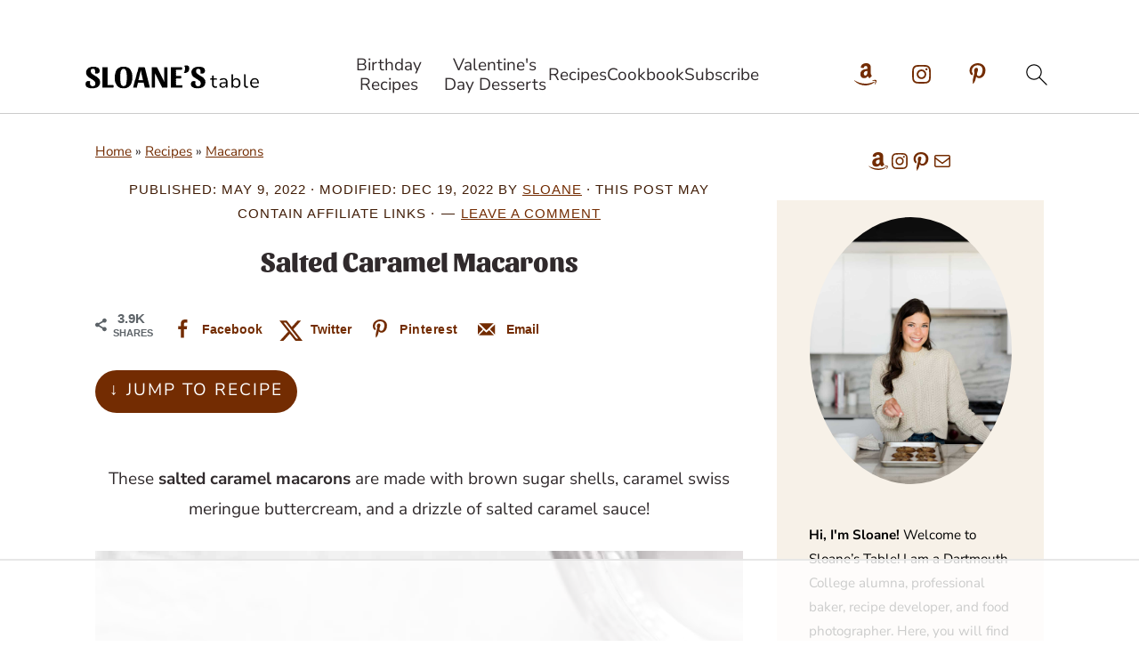

--- FILE ---
content_type: text/html
request_url: https://api.intentiq.com/profiles_engine/ProfilesEngineServlet?at=39&mi=10&dpi=936734067&pt=17&dpn=1&iiqidtype=2&iiqpcid=219569f5-13c9-407c-8fc0-cd5fb0c23fb3&iiqpciddate=1768823211986&pcid=34c65d4a-6829-4520-a306-dc0871573ad2&idtype=3&gdpr=0&japs=false&jaesc=0&jafc=0&jaensc=0&jsver=0.33&testGroup=A&source=pbjs&ABTestingConfigurationSource=group&abtg=A&vrref=https%3A%2F%2Fatsloanestable.com
body_size: 52
content:
{"abPercentage":97,"adt":1,"ct":2,"isOptedOut":false,"data":{"eids":[]},"dbsaved":"false","ls":true,"cttl":86400000,"abTestUuid":"g_d3806f93-f7c3-460b-9d94-ead17e0fe6d0","tc":9,"sid":-60325971}

--- FILE ---
content_type: text/html; charset=utf-8
request_url: https://www.google.com/recaptcha/api2/aframe
body_size: 266
content:
<!DOCTYPE HTML><html><head><meta http-equiv="content-type" content="text/html; charset=UTF-8"></head><body><script nonce="mQ4YsmXNAH6BpHIKmEoGPA">/** Anti-fraud and anti-abuse applications only. See google.com/recaptcha */ try{var clients={'sodar':'https://pagead2.googlesyndication.com/pagead/sodar?'};window.addEventListener("message",function(a){try{if(a.source===window.parent){var b=JSON.parse(a.data);var c=clients[b['id']];if(c){var d=document.createElement('img');d.src=c+b['params']+'&rc='+(localStorage.getItem("rc::a")?sessionStorage.getItem("rc::b"):"");window.document.body.appendChild(d);sessionStorage.setItem("rc::e",parseInt(sessionStorage.getItem("rc::e")||0)+1);localStorage.setItem("rc::h",'1768823232170');}}}catch(b){}});window.parent.postMessage("_grecaptcha_ready", "*");}catch(b){}</script></body></html>

--- FILE ---
content_type: text/plain; charset=utf-8
request_url: https://ads.adthrive.com/http-api/cv2
body_size: 7383
content:
{"om":["00eoh6e0","00xbjwwl","012nnesp","0av741zl","0b0m8l4f","0iyi1awv","0p7rptpw","0r31j41j","0sm4lr19","1","10011/3d4a2de1f1415ce2ec5134be2d62dec9","1006_201706927","1011_302_56233468","1011_302_56233470","1011_302_56233474","1011_302_56233486","1011_302_56233491","1011_302_56233493","1011_302_56233497","1011_302_56233668","1011_302_56528061","1011_302_56590573","1011_302_57051286","1028_8728253","10310289136970_462612943","10310289136970_462613276","10310289136970_462615155","10310289136970_462615644","10310289136970_462615833","10310289136970_462792978","10310289136970_491345701","10310289136970_559920770","10310289136970_559920874","10310289136970_579599725","10310289136970_579599993","10310289136970_593674671","10310289136970_628990318","10310289136970_674713956","10310289136970_686690145","10310289136970_686691894","10339421-5836009-0","10339426-5836008-0","10ua7afe","11142692","11509227","1185:1610326628","11896988","11999803","12010080","12010084","12010088","124843_8","124848_7","12850755","12850756","13192816","14298xoyqyz","14xoyqyz","1606221","1611092","16x7UEIxQu8","17_24104696","17_24104702","17_24767241","17_24767245","17_24767251","1832l91i","1891/84814","1IWwPyLfI28","1r7rfn75","1zx7wzcw","201500257","202430_200_EAAYACog7t9UKc5iyzOXBU.xMcbVRrAuHeIU5IyS9qdlP9IeJGUyBMfW1N0_","202d4qe7","20421090_200_EAAYACogyy0RzHbkTBh30TNsrxZR28Ohi-3ey2rLnbQlrDDSVmQyBCEE070_","2132:42602352","2132:42828302","2132:45410878","2132:46039965","222tsaq1","2249:650628025","2249:650628516","2249:650628539","2249:650628575","2249:650662457","2249:657213025","2249:677340715","2249:691910064","2249:691914577","2249:691925891","2249:703430542","2249:704085924","2249:704251784","226226131","2307:00eoh6e0","2307:0uyv1734","2307:222tsaq1","2307:27s3hbtl","2307:28u7c6ez","2307:2i8t2rx0","2307:4fk9nxse","2307:6mj57yc0","2307:794di3me","2307:7cmeqmw8","2307:8orkh93v","2307:8w4klwi4","2307:9nex8xyd","2307:9t6gmxuz","2307:a566o9hb","2307:a7w365s6","2307:bj4kmsd6","2307:c1hsjx06","2307:cv2huqwc","2307:e38qsvko","2307:fdujxvyb","2307:fphs0z2t","2307:ge4000vb","2307:i90isgt0","2307:jd035jgw","2307:kk5768bd","2307:ll8m2pwk","2307:lp37a2wq","2307:np9yfx64","2307:nv5uhf1y","2307:q0nt8p8d","2307:ralux098","2307:rifj41it","2307:rrlikvt1","2307:s2ahu2ae","2307:s4s41bit","2307:tty470r7","2307:u2cc9kzv","2307:u7p1kjgp","2307:uk9x4xmh","2307:v9k6m2b0","2307:xc88kxs9","2307:xe7etvhg","2307:xm7xmowz","2307:zui0lm52","23295146","23422064","23786257","2409_15064_70_85445141","2409_15064_70_85809016","2409_25495_176_CR52055522","2409_25495_176_CR52092920","2409_25495_176_CR52092921","2409_25495_176_CR52092923","2409_25495_176_CR52092956","2409_25495_176_CR52092957","2409_25495_176_CR52150651","2409_25495_176_CR52153848","2409_25495_176_CR52153849","2409_25495_176_CR52175340","2409_25495_176_CR52178314","2409_25495_176_CR52178315","2409_25495_176_CR52178316","2409_25495_176_CR52186411","24655280","246638579","24694775","24694777","24694809","24694813","24947","25048620","25502","25_52qaclee","25_53v6aquw","25_87z6cimm","25_ctfvpw6w","25_sgaw7i5o","25_utberk8n","26210676","2662_199916_T26337364","2662_200562_8166422","2662_200562_8168475","2662_200562_8168520","2662_200562_8168537","2662_200562_8168539","2662_200562_8172720","2662_200562_8172741","2662_200562_8182931","2662_200562_8182952","2676:80070391","2676:85480675","2676:85807320","2676:85807351","2711_64_11999803","2715_9888_501276","2715_9888_551337","2760:176_CR52175339","2760:176_CR52186412","27s3hbtl","28925636","28933536","28u7c6ez","29402249","29414696","29414711","29414845","2974:8168473","2974:8168475","2974:8168476","2974:8168536","2974:8168539","2974:8168540","2974:8172741","29_695879875","29_696964702","2i8t2rx0","2qbp7g0b","2yor97dj","3018/7a4b72985217be8b9939d98eaecd7e69","3018/ee16719de4dbab0f5e19923cc86b3a22","308_125203_15","308_125204_11","31809564","31810016","31qdo7ks","32j56hnc","33476571","33627470","33627671","34182009","3490:CR52092920","3490:CR52092921","3490:CR52175339","3490:CR52175340","3490:CR52178314","3490:CR52178315","3490:CR52178316","3490:CR52212685","3490:CR52212688","3490:CR52223710","3490:CR52223725","3490:CR52223939","34eys5wu","34tgtmqk","3646_185414_8687257","3658_15032_qq1yf9hr","3658_155735_u3i8n6ef","3658_15936_2i8t2rx0","3658_582283_lu0m1szw","3658_603555_bj4kmsd6","3658_629625_wu5qr81l","3658_645323_q0nt8p8d","36_46_11125455","36_46_11768107","3702_139777_24765466","3702_139777_24765477","3702_139777_24765483","3702_139777_24765544","3702_139777_24765548","381513943572","3822:23149016","39303318","39350186","39364467","39385380","39uj4z2h","3LMBEkP-wis","3o6augn1","3tkh4kx1","3ws6ppdq","4083IP31KS13kodabuilt_0507a","408698505","409_192565","409_216326","409_216366","409_216382","409_216384","409_216386","409_216387","409_216388","409_216392","409_216396","409_216406","409_216416","409_216492","409_216504","409_220149","409_220168","409_220169","409_220332","409_220346","409_220349","409_220354","409_220364","409_220366","409_223589","409_223591","409_223599","409_225978","409_225980","409_225982","409_225983","409_225985","409_225987","409_225988","409_225990","409_226312","409_226314","409_226321","409_226322","409_226324","409_226326","409_226327","409_226332","409_226334","409_226336","409_226337","409_226342","409_226344","409_226374","409_226377","409_227223","409_227224","409_227235","409_228054","409_228059","409_228060","409_228064","409_228065","409_228105","409_228351","409_228356","409_228370","409_228373","409_228380","409_228381","409_230727","409_230728","409_231798","42146013","42174096","42828302","43163415","43919974","43919976","43919984","43919985","43a7ptxe","458901553568","462613276","47133517","47745534","47869802","481703827","485027845327","48877306","49065887","4947806","4fk9nxse","4qxmmgd2","501276","50447579","50479792","50525751","506236635","51372084","51372355","51372397","51372410","51699649","521_425_203499","521_425_203500","521_425_203501","521_425_203504","521_425_203508","521_425_203509","521_425_203515","521_425_203526","521_425_203534","521_425_203535","521_425_203536","521_425_203542","521_425_203617","521_425_203633","521_425_203689","521_425_203692","521_425_203693","521_425_203699","521_425_203700","521_425_203701","521_425_203702","521_425_203712","521_425_203714","521_425_203729","521_425_203730","521_425_203732","521_425_203733","521_425_203742","521_425_203866","521_425_203867","521_425_203890","521_425_203900","521_425_203939","521_425_203976","5316_139700_0645a052-1590-4f5d-b2c7-0a8448cf319a","5316_139700_16d52f38-95b7-429d-a887-fab1209423bb","5316_139700_1b47b5c1-7f9c-455a-88d6-01d89de171aa","5316_139700_25804250-d0ee-4994-aba5-12c4113cd644","5316_139700_3b31fc8f-6011-4562-b25a-174042fce4a5","5316_139700_4589264e-39c7-4b8f-ba35-5bd3dd2b4e3a","5316_139700_4d1cd346-a76c-4afb-b622-5399a9f93e76","5316_139700_5101955d-c12a-4555-89c2-be2d86835007","5316_139700_5be498a5-7cd7-4663-a645-375644e33f4f","5316_139700_5dd32cc4-af02-4608-8c59-7f36c3abf971","5316_139700_63c5fb7e-c3fd-435f-bb64-7deef02c3d50","5316_139700_68a521b0-30ee-4cfb-88fb-d16005cbe6ba","5316_139700_6aefc6d3-264a-439b-b013-75aa5c48e883","5316_139700_6c959581-703e-4900-a4be-657acf4c3182","5316_139700_709d6e02-fb43-40a3-8dee-a3bf34a71e58","5316_139700_70a96d16-dcff-4424-8552-7b604766cb80","5316_139700_72add4e5-77ac-450e-a737-601ca216e99a","5316_139700_76cc1210-8fb0-4395-b272-aa369e25ed01","5316_139700_785a261b-3310-4495-9f65-5b3921938b3e","5316_139700_83b9cb16-076b-42cd-98a9-7120f6f3e94b","5316_139700_86ba33fe-6ccb-43c3-a706-7d59181d021c","5316_139700_87802704-bd5f-4076-a40b-71f359b6d7bf","5316_139700_90aab27a-4370-4a9f-a14a-99d421f43bcf","5316_139700_9a3bafb0-c9ab-45f3-b86c-760a494d70d0","5316_139700_a9f4da76-1a6b-41a6-af56-a1aff4fa8399","5316_139700_af6bd248-efcd-483e-b6e6-148c4b7b9c8a","5316_139700_b154f434-c058-4c10-b81e-cf5fd1a4bd89","5316_139700_b801ca60-9d5a-4262-8563-b7f8aef0484d","5316_139700_bd0b86af-29f5-418b-9bb4-3aa99ec783bd","5316_139700_cbda64c5-11d0-46f9-8941-2ca24d2911d8","5316_139700_cebab8a3-849f-4c71-9204-2195b7691600","5316_139700_d1a8183a-ff72-4a02-b603-603a608ad8c4","5316_139700_d1c1eb88-602b-4215-8262-8c798c294115","5316_139700_de0a26f2-c9e8-45e5-9ac3-efb5f9064703","5316_139700_e3299175-652d-4539-b65f-7e468b378aea","5316_139700_e3bec6f0-d5db-47c8-9c47-71e32e0abd19","5316_139700_e57da5d6-bc41-40d9-9688-87a11ae6ec85","5316_139700_e819ddf5-bee1-40e6-8ba9-a6bd57650000","5316_139700_f7be6964-9ad4-40ba-a38a-55794e229d11","5316_139700_fd97502e-2b85-4f6c-8c91-717ddf767abc","5316_139700_ff6b1956-4107-4a11-8571-b9f334130ae3","53osz248","53v6aquw","5510:6mj57yc0","5510:7ztkjhgq","5510:ouycdkmq","5510:p0yfzusz","5510:qq1yf9hr","5510:quk7w53j","5510:uk9x4xmh","5510:v9k6m2b0","55167461","55221385","552726067","55344524","5563_66529_OADD2.7284328140867_1QMTXCF8RUAKUSV9ZP","5563_66529_OADD2.7353139434767_1YTRZTK38UE4FT14JR","5563_66529_OAIP.9fe96f79334fc85c7f4f0d4e3e948900","55726194","557_409_216366","557_409_216392","557_409_216396","557_409_216482","557_409_216486","557_409_216494","557_409_216586","557_409_216606","557_409_220139","557_409_220149","557_409_220169","557_409_220332","557_409_220334","557_409_220336","557_409_220338","557_409_220343","557_409_220344","557_409_220346","557_409_220364","557_409_220366","557_409_223589","557_409_223597","557_409_223599","557_409_225987","557_409_225988","557_409_225992","557_409_226312","557_409_226314","557_409_226315","557_409_226316","557_409_228055","557_409_228059","557_409_228064","557_409_228074","557_409_228077","557_409_228089","557_409_228105","557_409_228348","557_409_228349","557_409_228351","557_409_228354","557_409_228363","557_409_228370","557_409_231917","557_409_235268","557_409_235533","558_93_00eoh6e0","558_93_cv2huqwc","558_93_s4s41bit","558_93_u2cc9kzv","55965333","560_74_18236268","560_74_18236270","560_74_18236273","560_74_18236330","560_74_18268075","560_74_18268083","56157033","5626536529","56341213","56632487","56635908","56635955","56740583","5726507757","579593739337040696","58116767","58117282","588463996220411211","593674671","59873208","5989_1799740_704078402","5ia3jbdy","5iujftaz","60146355","60f5a06w","61174500","61210708","61210719","61543638","618576351","618876699","618980679","61900466","619089559","61916211","61916223","61916225","61916229","61932920","61932925","61932933","61932948","61932957","62019442","62019681","620646535431","62187798","6226500969","6226505231","6226505239","6226508465","6250_66552_1078081054","6250_66552_1112888883","625317146","627227759","627290883","627301267","627309156","627309159","627506494","627506665","628086965","628222860","628223277","628444259","628444349","628456382","628622172","628622178","628622250","628683371","628687043","628687157","628687463","628803013","628841673","628990952","629007394","629167998","629168001","629171202","629255550","629350437","62946736","62946743","62946748","62978284","62978305","62980383","62980385","62981075","629817930","62987257","630137823","63047267","63088923","63088924","63088927","63088929","6365_61796_787899938824","6365_61796_788913549806","6365_61796_793381067213","63t6qg56","645287520","651637459","651637462","6547_67916_Z1dAKGODu0KSfQ57oR4V","6547_67916_n8nOhMi1PLTZCqAiyu7G","670_9916_462615644","671123532","673375558002","677887947","677887979","678439562","680597458938","680_99480_692218883","680_99480_692219073","680_99480_700109379","680_99480_700109389","680_99480_700109391","680_99480_700109393","684781858","688070999","688078501","695774076","695872491","695879875","695879898","696314600","696332890","697189859","697189924","697189965","697189989","697525780","697525781","697525795","697525824","697893306","697893573","699183155","699812344","699812857","699813340","699824707","6hye09n0","6mj57yc0","6mrds7pc","700109383","700109389","700109399","701276081","702397981","703017077","703430542","703627121","704052496","704089220","704282225","70_85444425","70_85444728","70_85444732","70_85444735","70_85444737","70_85444755","70_86509226","726223570444","74987676","74987692","74_18268053","74_18268055","74_462792722","74scwdnj","78827837","788553223663","79096172","79096173","79096186","794di3me","7969_149355_46036736","7cmeqmw8","7qIE6HPltrY","7sf7w6kh","7vlmjnq0","80070365","80070376","80070418","80072819","80072827","80072838","80072839","80207879","80ec5mhd","8152878","8152879","8153722","8154360","8154361","8154363","8154365","8168539","8172728","8172734","8172740","8172741","81b4f2d9-4e56-43dc-8a7b-a23089e8bb91","82133854","82133858","826844a0-383f-40d1-b596-268c4a52bb20","8341_230731_585139266317201118","8341_230731_587183202622605216","8341_230731_588366512778827143","8341_230731_588463996220411211","8341_230731_588837179414603875","8341_230731_588969843258627169","8341_230731_591283456202345442","8341_230731_594033992319641821","83443827","83448049","84578111","84578143","85444734","85444753","85444760","85444939","85444959","85444966","85445125","85472861","85480675","85808977","85808987","85809016","85809022","85809046","85943194","85943195","85943197","85954450","85954457","86470587","86470621","86470702","86509222","86509226","86509229","86509230","86877981","8orkh93v","8w4klwi4","9010/ba9f11025c980a17f6936d2888902e29","9057/0328842c8f1d017570ede5c97267f40d","9057/211d1f0fa71d1a58cabee51f2180e38f","9057/37a3ff30354283181bfb9fb2ec2f8f75","9057/9ced2f4f99ea397df0e0f394c2806693","90_12850756","90zjqu77","91950686","91950689","98xzy0ek","9nex8xyd","9r15vock","9t6gmxuz","RECYmOBaE1z58ivIoUrm","YlnVIl2d84o","a0oxacu8","a566o9hb","a7w365s6","a9rnhyzc","ag5h5euo","ajbyfzx8","avbnqcx8","axw5pt53","b3sqze11","b90cwbcd","be4hm1i2","bj2984kmsd6","bj4kmsd6","bmvwlypm","bn278v80","bpecuyjx","bpwmigtk","bu0fzuks","c1hsjx06","c25t9p0u","cc4a4imz","cegbqxs1","cki44jrm","co17kfxk","cpn7gwek","cr-0l3fmvs7ubwe","cr-5kw7p8g5ubwe","cr-8hpf4y34uatj","cr-96xuyi0vu8rm","cr-96xuyi2xu8rm","cr-96xuyi3ru8rm","cr-96xuyi3tu8rm","cr-96xuyi3uu9xg","cr-96xuyi4ru8rm","cr-96xuyi4vu8rm","cr-97y25lzsubqk","cr-9cqtwg2w2brhwz","cr-9hxzbqc08jrgv2","cr-Bitc7n_p9iw__vat__49i_k_6v6_h_jce2vj5h_PxWzTvgmq","cr-Bitc7n_p9iw__vat__49i_k_6v6_h_jce2vj5h_Sky0Cdjrj","cr-Bitc7n_p9iw__vat__49i_k_6v6_h_jce2vj5h_yApYgdjrj","cr-aaqt0j7wubwj","cr-aav22g0wubwj","cr-aavwye1subwj","cr-aawz2m3pubwj","cr-aawz2m3rubwj","cr-aawz2m3vubwj","cr-aawz3f1yubwj","cr-aawz3f2yubwj","cr-aawz3f3xubwj","cr-ccr05f8w17uiu","cr-cfqw0i6pu7tmu","cr-edt0xg8uz7uiu","cr-edt0xgzvy7uiu","cr-g2tdh9htubwe","cr-g7wv3f7qvft","cr-h6q46o706lrgv2","cr-kz4ol95lu9vd","cr-kz4ol95lubwe","cr-lg354l2uvergv2","cr-sk1vaer4u9vd","cr-sk1vaer4ubwe","cr-wm8psj6gubwe","ctfvpw6w","cv2huqwc","cymho2zs","czt3qxxp","d8ijy7f2","daw00eve","de66hk0y","dg2WmFvzosE","dif1fgsg","dtqguel7","dy35slve","e2c76his","e38qsvko","eb9vjo1r","emhpbido","extremereach_creative_76559239","ey8vsnzk","f0u03q6w","f2u8e0cj","faia6gj7","fdujxvyb","feueU8m1y4Y","fjp0ceax","fmbxvfw0","fmmrtnw7","fp298hs0z2t","fphs0z2t","fybdgtuw","g2ozgyf2","g3tr58j9","g749lgab","ge4000vb","gnm8sidp","gvotpm74","h0cw921b","hauz7f6h","hc3zwvmz","heb21q1u","heyp82hb","hf9ak5dg","hqz7anxg","hzonbdnu","i2aglcoy","i90isgt0","ivj2zcop","jci9uj40","jd035jgw","jr169syq","k10y9mz2","k6mxdk4o","kecbwzbd","kk5768bd","kniwm2we","ksrdc5dk","kz8629zd","l1keero7","lj985yd3","ll8m2pwk","lp37a2wq","lu0m1szw","min949in","mmr74uc4","mne39gsk","mnzinbrt","mtsc0nih","mxap5x44","n3egwnq7","nfucnkws","np9yfx64","nrlkfmof","nrs1hc5n","nv5uhf1y","o5xj653n","ocnesxs5","ofoon6ir","okem47bb","ot91zbhz","ou298ycdkmq","ouycdkmq","ox6po8bg","ozdii3rw","p7176b0m","pefxr7k2","prcz3msg","prq4f8da","q0298nt8p8d","q0nt8p8d","q9plh3qd","qen3mj4l","qqvgscdx","qtifv9ci","qts6c5p3","quk7w53j","r5r8790r","r68ur1og","ralux098","risjxoqk","rmttmrq8","rrlikvt1","rup4bwce","rxj4b6nw","s2ahu2ae","s4s41bit","s98i0w92","s9kmbxbp","sagk476t","sk3ffy7a","sk4ge5lf","sttgj0wj","t4zab46q","t5kb9pme","tsf8xzNEHyI","u0txqi6z","u2cc9kzv","u3i8n6ef","ubykfntq","uf7vbcrs","uhebin5g","ujqkqtnh","uk9x4xmh","utberk8n","v4rfqxto","v9k6m2b0","vkqnyng8","vnc30v3n","vqccoh59","vqqwz0z3","w15c67ad","w5et7cv9","wgs30pcg","wix9gxm5","wt0wmo2s","wtgd3b1w","wxfnrapl","xdaezn6y","xe7etvhg","xha9gvui","xjq9sbpc","xm7xmowz","xtxa8s2d","xwhet1qh","ygmhp6c6","yxvw3how","z8hcebyi","zaiy3lqy","ziox91q0","zvdz58bk","7979132","7979135"],"pmp":[],"adomains":["1md.org","a4g.com","about.bugmd.com","acelauncher.com","adameve.com","adelion.com","adp3.net","advenuedsp.com","aibidauction.com","aibidsrv.com","akusoli.com","allofmpls.org","arkeero.net","ato.mx","avazutracking.net","avid-ad-server.com","avid-adserver.com","avidadserver.com","aztracking.net","bc-sys.com","bcc-ads.com","bidderrtb.com","bidscube.com","bizzclick.com","bkserving.com","bksn.se","brightmountainads.com","bucksense.io","bugmd.com","ca.iqos.com","capitaloneshopping.com","cdn.dsptr.com","clarifion.com","clean.peebuster.com","cotosen.com","cs.money","cwkuki.com","dallasnews.com","dcntr-ads.com","decenterads.com","derila-ergo.com","dhgate.com","dhs.gov","digitaladsystems.com","displate.com","doyour.bid","dspbox.io","envisionx.co","ezmob.com","fla-keys.com","fmlabsonline.com","g123.jp","g2trk.com","gadgetslaboratory.com","gadmobe.com","getbugmd.com","goodtoknowthis.com","gov.il","grosvenorcasinos.com","guard.io","hero-wars.com","holts.com","howto5.io","http://bookstofilm.com/","http://countingmypennies.com/","http://fabpop.net/","http://folkaly.com/","http://gameswaka.com/","http://gowdr.com/","http://gratefulfinance.com/","http://outliermodel.com/","http://profitor.com/","http://tenfactorialrocks.com/","http://vovviral.com/","https://instantbuzz.net/","https://www.royalcaribbean.com/","ice.gov","imprdom.com","justanswer.com","liverrenew.com","longhornsnuff.com","lovehoney.com","lowerjointpain.com","lymphsystemsupport.com","meccabingo.com","media-servers.net","medimops.de","miniretornaveis.com","mobuppsrtb.com","motionspots.com","mygrizzly.com","myiq.com","myrocky.ca","national-lottery.co.uk","nbliver360.com","ndc.ajillionmax.com","nibblr-ai.com","niutux.com","nordicspirit.co.uk","notify.nuviad.com","notify.oxonux.com","own-imp.vrtzads.com","paperela.com","paradisestays.site","parasiterelief.com","peta.org","pfm.ninja","photoshelter.com","pixel.metanetwork.mobi","pixel.valo.ai","plannedparenthood.org","plf1.net","plt7.com","pltfrm.click","printwithwave.co","privacymodeweb.com","rangeusa.com","readywind.com","reklambids.com","ri.psdwc.com","royalcaribbean.com","royalcaribbean.com.au","rtb-adeclipse.io","rtb-direct.com","rtb.adx1.com","rtb.kds.media","rtb.reklambid.com","rtb.reklamdsp.com","rtb.rklmstr.com","rtbadtrading.com","rtbsbengine.com","rtbtradein.com","saba.com.mx","safevirus.info","securevid.co","seedtag.com","servedby.revive-adserver.net","shift.com","simple.life","smrt-view.com","swissklip.com","taboola.com","tel-aviv.gov.il","temu.com","theoceanac.com","track-bid.com","trackingintegral.com","trading-rtbg.com","trkbid.com","truthfinder.com","unoadsrv.com","usconcealedcarry.com","uuidksinc.net","vabilitytech.com","vashoot.com","vegogarden.com","viewtemplates.com","votervoice.net","vuse.com","waardex.com","wapstart.ru","wayvia.com","wdc.go2trk.com","weareplannedparenthood.org","webtradingspot.com","www.royalcaribbean.com","xapads.com","xiaflex.com","yourchamilia.com"]}

--- FILE ---
content_type: text/plain
request_url: https://rtb.openx.net/openrtbb/prebidjs
body_size: -225
content:
{"id":"dd1a140f-48f0-458b-8626-12fe5dad5837","nbr":0}

--- FILE ---
content_type: text/plain
request_url: https://rtb.openx.net/openrtbb/prebidjs
body_size: -225
content:
{"id":"47cadc25-bd9f-49ab-a602-9528745d8039","nbr":0}

--- FILE ---
content_type: text/plain
request_url: https://rtb.openx.net/openrtbb/prebidjs
body_size: -86
content:
{"id":"0eebee7f-b18c-40dc-91ea-505221886408","nbr":0}

--- FILE ---
content_type: text/plain
request_url: https://rtb.openx.net/openrtbb/prebidjs
body_size: -225
content:
{"id":"9ec1e0a9-bacb-461c-9c88-d002b3265a46","nbr":0}

--- FILE ---
content_type: text/plain
request_url: https://rtb.openx.net/openrtbb/prebidjs
body_size: -225
content:
{"id":"ecadc0a4-9dac-4af7-a48a-c780dd9ce138","nbr":0}

--- FILE ---
content_type: text/plain
request_url: https://rtb.openx.net/openrtbb/prebidjs
body_size: -225
content:
{"id":"2e2dd202-1b6c-4a25-b6c6-2c3df94f6af4","nbr":0}

--- FILE ---
content_type: text/plain
request_url: https://rtb.openx.net/openrtbb/prebidjs
body_size: -225
content:
{"id":"86d1782c-545f-4ced-8743-6945286b26f8","nbr":0}

--- FILE ---
content_type: text/plain
request_url: https://rtb.openx.net/openrtbb/prebidjs
body_size: -225
content:
{"id":"1925771f-272b-4ef8-acd2-de6813db0218","nbr":0}

--- FILE ---
content_type: text/plain
request_url: https://rtb.openx.net/openrtbb/prebidjs
body_size: -225
content:
{"id":"c1ad9e02-8180-49a7-9734-e506f0907a07","nbr":0}

--- FILE ---
content_type: image/svg+xml
request_url: https://atsloanestable.com/wp-content/plugins/feast-plugin/assets/images/chevron-down.svg
body_size: -360
content:
<svg width="26" height="15" viewBox="0 0 26 15" fill="none" xmlns="http://www.w3.org/2000/svg">
<path d="M13.25 14.75C12.7578 14.75 12.3203 14.5859 11.9922 14.2578L1.49219 3.75781C0.78125 3.10156 0.78125 1.95312 1.49219 1.29688C2.14844 0.585938 3.29688 0.585938 3.95312 1.29688L13.25 10.5391L22.4922 1.29688C23.1484 0.585938 24.2969 0.585938 24.9531 1.29688C25.6641 1.95312 25.6641 3.10156 24.9531 3.75781L14.4531 14.2578C14.125 14.5859 13.6875 14.75 13.25 14.75Z" fill="black"/>
</svg>


--- FILE ---
content_type: text/plain
request_url: https://rtb.openx.net/openrtbb/prebidjs
body_size: -225
content:
{"id":"4c3aa503-927f-432f-bae9-47902514c72b","nbr":0}

--- FILE ---
content_type: text/plain
request_url: https://rtb.openx.net/openrtbb/prebidjs
body_size: -225
content:
{"id":"51c66f45-7313-464d-8750-5c254ca5dc4d","nbr":0}

--- FILE ---
content_type: text/plain
request_url: https://rtb.openx.net/openrtbb/prebidjs
body_size: -225
content:
{"id":"524c2b6d-a5e2-4277-a8a9-0524ed6a572d","nbr":0}

--- FILE ---
content_type: text/plain
request_url: https://rtb.openx.net/openrtbb/prebidjs
body_size: -225
content:
{"id":"1d5e62b3-adf7-4cdb-905c-70110dd433f6","nbr":0}

--- FILE ---
content_type: text/plain
request_url: https://rtb.openx.net/openrtbb/prebidjs
body_size: -225
content:
{"id":"ac042a70-4a22-4864-840d-1bade416d11a","nbr":0}

--- FILE ---
content_type: text/plain
request_url: https://rtb.openx.net/openrtbb/prebidjs
body_size: -225
content:
{"id":"dc39e2ad-f700-4d66-80c1-3d3e7e294bbd","nbr":0}

--- FILE ---
content_type: text/plain
request_url: https://rtb.openx.net/openrtbb/prebidjs
body_size: -225
content:
{"id":"c6efba40-42f0-4799-bb90-8f49113ca50c","nbr":0}

--- FILE ---
content_type: text/plain
request_url: https://rtb.openx.net/openrtbb/prebidjs
body_size: -225
content:
{"id":"d8254a9f-c66d-44cb-8f02-6889c32a7a91","nbr":0}

--- FILE ---
content_type: text/plain
request_url: https://rtb.openx.net/openrtbb/prebidjs
body_size: -225
content:
{"id":"82e3a209-457d-4d92-aa24-a0356e1c4b62","nbr":0}